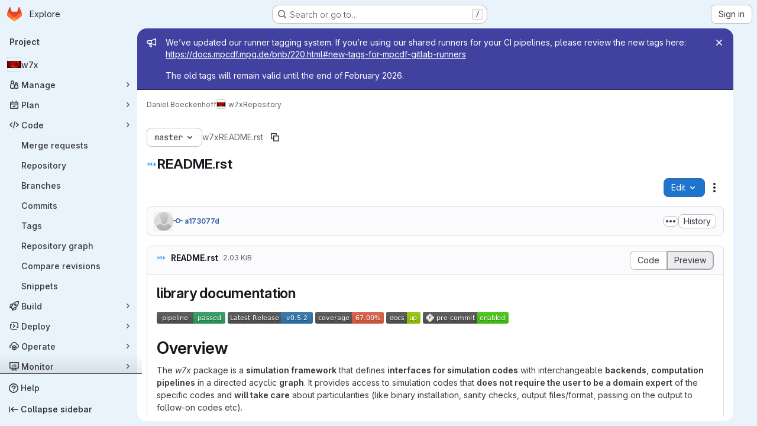

--- FILE ---
content_type: image/svg+xml;charset=utf-8
request_url: https://img.shields.io/website-up-down-green-red/https/dboe.pages.mpcdf.de/w7x.svg?label=docs
body_size: 32
content:
<svg xmlns="http://www.w3.org/2000/svg" width="58" height="20" role="img" aria-label="docs: up"><title>docs: up</title><linearGradient id="s" x2="0" y2="100%"><stop offset="0" stop-color="#bbb" stop-opacity=".1"/><stop offset="1" stop-opacity=".1"/></linearGradient><clipPath id="r"><rect width="58" height="20" rx="3" fill="#fff"/></clipPath><g clip-path="url(#r)"><rect width="35" height="20" fill="#555"/><rect x="35" width="23" height="20" fill="#97ca00"/><rect width="58" height="20" fill="url(#s)"/></g><g fill="#fff" text-anchor="middle" font-family="Verdana,Geneva,DejaVu Sans,sans-serif" text-rendering="geometricPrecision" font-size="110"><text aria-hidden="true" x="185" y="150" fill="#010101" fill-opacity=".3" transform="scale(.1)" textLength="250">docs</text><text x="185" y="140" transform="scale(.1)" fill="#fff" textLength="250">docs</text><text aria-hidden="true" x="455" y="150" fill="#010101" fill-opacity=".3" transform="scale(.1)" textLength="130">up</text><text x="455" y="140" transform="scale(.1)" fill="#fff" textLength="130">up</text></g></svg>

--- FILE ---
content_type: image/svg+xml; charset=utf-8
request_url: https://gitlab.mpcdf.mpg.de/dboe/w7x/-/badges/release.svg
body_size: 748
content:
<svg xmlns="http://www.w3.org/2000/svg" width="144" height="20">
  <linearGradient id="b" x2="0" y2="100%">
    <stop offset="0" stop-color="#bbb" stop-opacity=".1"/>
    <stop offset="1" stop-opacity=".1"/>
  </linearGradient>

  <mask id="a">
    <rect width="144" height="20" rx="3" fill="#fff"/>
  </mask>

  <g mask="url(#a)">
    <path fill="#555"
          d="M0 0 h90 v20 H0 z"/>
    <path fill="#3076af"
          d="M90 0 h54 v20 H90 z"/>
    <path fill="url(#b)"
          d="M0 0 h144 v20 H0 z"/>
  </g>

  <g fill="#fff" text-anchor="middle">
    <g font-family="DejaVu Sans,Verdana,Geneva,sans-serif" font-size="11">
      <text x="45" y="15" fill="#010101" fill-opacity=".3">
        Latest Release
      </text>
      <text x="45" y="14">
        Latest Release
      </text>
      <text x="117" y="15" fill="#010101" fill-opacity=".3">
        v0.5.2
      </text>
      <text x="117" y="14">
        v0.5.2
      </text>
    </g>
  </g>
</svg>


--- FILE ---
content_type: image/svg+xml;charset=utf-8
request_url: https://img.shields.io/badge/pre--commit-enabled-brightgreen?logo=pre-commit&logoColor=white
body_size: 1335
content:
<svg xmlns="http://www.w3.org/2000/svg" width="145" height="20" role="img" aria-label="pre-commit: enabled"><title>pre-commit: enabled</title><linearGradient id="s" x2="0" y2="100%"><stop offset="0" stop-color="#bbb" stop-opacity=".1"/><stop offset="1" stop-opacity=".1"/></linearGradient><clipPath id="r"><rect width="145" height="20" rx="3" fill="#fff"/></clipPath><g clip-path="url(#r)"><rect width="92" height="20" fill="#555"/><rect x="92" width="53" height="20" fill="#4c1"/><rect width="145" height="20" fill="url(#s)"/></g><g fill="#fff" text-anchor="middle" font-family="Verdana,Geneva,DejaVu Sans,sans-serif" text-rendering="geometricPrecision" font-size="110"><image x="5" y="3" width="14" height="14" href="[data-uri]"/><text aria-hidden="true" x="555" y="150" fill="#010101" fill-opacity=".3" transform="scale(.1)" textLength="650">pre-commit</text><text x="555" y="140" transform="scale(.1)" fill="#fff" textLength="650">pre-commit</text><text aria-hidden="true" x="1175" y="150" fill="#010101" fill-opacity=".3" transform="scale(.1)" textLength="430">enabled</text><text x="1175" y="140" transform="scale(.1)" fill="#fff" textLength="430">enabled</text></g></svg>